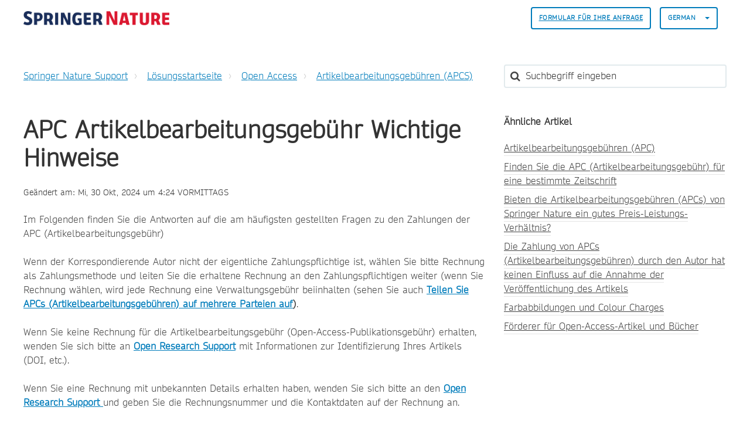

--- FILE ---
content_type: text/html; charset=utf-8
request_url: https://support.springernature.com/de/support/solutions/articles/6000257466-apc-%E6%96%87%E7%AB%A0%E5%A4%84%E7%90%86%E8%B4%B9%E7%94%A8%E9%87%8D%E8%A6%81%E9%80%9A%E7%9F%A5
body_size: 13477
content:
<!DOCTYPE html>
       
        <!--[if lt IE 7]><html class="no-js ie6 dew-dsm-theme " lang="de" dir="ltr" data-date-format="non_us"><![endif]-->       
        <!--[if IE 7]><html class="no-js ie7 dew-dsm-theme " lang="de" dir="ltr" data-date-format="non_us"><![endif]-->       
        <!--[if IE 8]><html class="no-js ie8 dew-dsm-theme " lang="de" dir="ltr" data-date-format="non_us"><![endif]-->       
        <!--[if IE 9]><html class="no-js ie9 dew-dsm-theme " lang="de" dir="ltr" data-date-format="non_us"><![endif]-->       
        <!--[if IE 10]><html class="no-js ie10 dew-dsm-theme " lang="de" dir="ltr" data-date-format="non_us"><![endif]-->       
        <!--[if (gt IE 10)|!(IE)]><!--><html class="no-js  dew-dsm-theme " lang="de" dir="ltr" data-date-format="non_us"><!--<![endif]-->
	<head>
		
		

<!-- Title for the page -->

  <title> APC Artikelbearbeitungsgebühr Wichtige Hinweise : Springer Nature Support </title>



<!-- Meta information -->

      <meta charset="utf-8" />
      <meta http-equiv="X-UA-Compatible" content="IE=edge,chrome=1" />
      <meta name="description" content= "" />
      <meta name="author" content= "" />
       <meta property="og:title" content="APC Artikelbearbeitungsgebühr Wichtige Hinweise" />  <meta property="og:url" content="https://support.springernature.com/de/support/solutions/articles/6000257466-apc-artikelbearbeitungsgeb%C3%BChr-wichtige-hinweise" />  <meta property="og:description" content=" Im Folgenden finden Sie die Antworten auf die am häufigsten gestellten Fragen zu den Zahlungen der APC (Artikelbearbeitungsgebühr)       Wenn der Korrespondierende Autor nicht der eigentliche Zahlungspflichtige ist, wählen Sie bitte Rechnung als ..." />  <meta property="og:image" content="https://s3.amazonaws.com/cdn.freshdesk.com/data/helpdesk/attachments/production/6228800579/logo/sVThZtNnYU_Z26T8yRWLIJKIFssAKyUk2g.png?X-Amz-Algorithm=AWS4-HMAC-SHA256&amp;amp;X-Amz-Credential=AKIAS6FNSMY2XLZULJPI%2F20260120%2Fus-east-1%2Fs3%2Faws4_request&amp;amp;X-Amz-Date=20260120T135356Z&amp;amp;X-Amz-Expires=604800&amp;amp;X-Amz-SignedHeaders=host&amp;amp;X-Amz-Signature=202c498818ba4064daf96b47e94ee5328b871db6af6e01e9fc9a523d544eedab" />  <meta property="og:site_name" content="Springer Nature Support" />  <meta property="og:type" content="article" />  <meta name="twitter:title" content="APC Artikelbearbeitungsgebühr Wichtige Hinweise" />  <meta name="twitter:url" content="https://support.springernature.com/de/support/solutions/articles/6000257466-apc-artikelbearbeitungsgeb%C3%BChr-wichtige-hinweise" />  <meta name="twitter:description" content=" Im Folgenden finden Sie die Antworten auf die am häufigsten gestellten Fragen zu den Zahlungen der APC (Artikelbearbeitungsgebühr)       Wenn der Korrespondierende Autor nicht der eigentliche Zahlungspflichtige ist, wählen Sie bitte Rechnung als ..." />  <meta name="twitter:image" content="https://s3.amazonaws.com/cdn.freshdesk.com/data/helpdesk/attachments/production/6228800579/logo/sVThZtNnYU_Z26T8yRWLIJKIFssAKyUk2g.png?X-Amz-Algorithm=AWS4-HMAC-SHA256&amp;amp;X-Amz-Credential=AKIAS6FNSMY2XLZULJPI%2F20260120%2Fus-east-1%2Fs3%2Faws4_request&amp;amp;X-Amz-Date=20260120T135356Z&amp;amp;X-Amz-Expires=604800&amp;amp;X-Amz-SignedHeaders=host&amp;amp;X-Amz-Signature=202c498818ba4064daf96b47e94ee5328b871db6af6e01e9fc9a523d544eedab" />  <meta name="twitter:card" content="summary" />  <link rel="canonical" href="https://support.springernature.com/de/support/solutions/articles/6000257466-apc-artikelbearbeitungsgeb%C3%BChr-wichtige-hinweise" />  <link rel='alternate' hreflang="de" href="https://support.springernature.com/de/support/solutions/articles/6000257466-apc-artikelbearbeitungsgeb%C3%BChr-wichtige-hinweise"/>  <link rel='alternate' hreflang="en" href="https://support.springernature.com/en/support/solutions/articles/6000257466-apc-article-processing-charge-important-notes"/>  <link rel='alternate' hreflang="ja-JP" href="https://support.springernature.com/ja-JP/support/solutions/articles/6000257466-apc-article-processing-charge-%E3%82%AA%E3%83%BC%E3%83%97%E3%83%B3%E3%82%A2%E3%82%AF%E3%82%BB%E3%82%B9%E5%87%BA%E7%89%88%E6%8E%B2%E8%BC%89%E6%96%99-%E6%B3%A8%E6%84%8F%E7%82%B9"/>  <link rel='alternate' hreflang="zh-CN" href="https://support.springernature.com/zh-CN/support/solutions/articles/6000257466-apc-%E6%96%87%E7%AB%A0%E5%A4%84%E7%90%86%E8%B4%B9%E7%94%A8%E9%87%8D%E8%A6%81%E9%80%9A%E7%9F%A5"/> 

<!-- Responsive setting -->
<link rel="apple-touch-icon" href="https://s3.amazonaws.com/cdn.freshdesk.com/data/helpdesk/attachments/production/6001196271/fav_icon/yGJISi2-j220kPPrc03dNtgyWDIqB-4mpQ.png" />
        <link rel="apple-touch-icon" sizes="72x72" href="https://s3.amazonaws.com/cdn.freshdesk.com/data/helpdesk/attachments/production/6001196271/fav_icon/yGJISi2-j220kPPrc03dNtgyWDIqB-4mpQ.png" />
        <link rel="apple-touch-icon" sizes="114x114" href="https://s3.amazonaws.com/cdn.freshdesk.com/data/helpdesk/attachments/production/6001196271/fav_icon/yGJISi2-j220kPPrc03dNtgyWDIqB-4mpQ.png" />
        <link rel="apple-touch-icon" sizes="144x144" href="https://s3.amazonaws.com/cdn.freshdesk.com/data/helpdesk/attachments/production/6001196271/fav_icon/yGJISi2-j220kPPrc03dNtgyWDIqB-4mpQ.png" />
        <meta name="viewport" content="width=device-width, initial-scale=1.0, maximum-scale=5.0, user-scalable=yes" /> 

<meta name="viewport" content="width=device-width, initial-scale=1.0" />
<link rel="stylesheet" href="https://fonts.googleapis.com/css?family=Open+Sans:400,400italic,600,600italic,700,700italic,300,300italic"  type="text/css" />
<link rel="stylesheet" href="//maxcdn.bootstrapcdn.com/font-awesome/4.7.0/css/font-awesome.min.css" />
<link rel="stylesheet" href="//cdn.jsdelivr.net/jquery.magnific-popup/1.0.0/magnific-popup.css" />



<!-- CMP -->
<script src="https://cmp.springernature.com/production_live/en/consent-bundle-80-latest.js"></script>

<!-- Google Tag Manager -->
<script>(function(w,d,s,l,i){w[l]=w[l]||[];w[l].push({'gtm.start':
new Date().getTime(),event:'gtm.js'});var f=d.getElementsByTagName(s)[0],
j=d.createElement(s),dl=l!='dataLayer'?'&l='+l:'';j.async=true;j.src=
'https://sgtm.springernature.com/gtm.js?id='+i+dl;f.parentNode.insertBefore(j,f);
})(window,document,'script','dataLayer','GTM-KTRPH5C');</script>
<!-- End Google Tag Manager -->
  
  <script src="https://ajax.googleapis.com/ajax/libs/jquery/3.6.0/jquery.min.js"></script>
		
		<!-- Adding meta tag for CSRF token -->
		<meta name="csrf-param" content="authenticity_token" />
<meta name="csrf-token" content="ST1KbXqU6CumZjpcOI9su7GdGAuGXgHMmxcBSJMmEcAzEO9Jrg1Vm9Fg1O2tyGr3PSztFg868dgRVjl+j0Bkvw==" />
		<!-- End meta tag for CSRF token -->
		
		<!-- Fav icon for portal -->
		<link rel='shortcut icon' href='https://s3.amazonaws.com/cdn.freshdesk.com/data/helpdesk/attachments/production/6001196271/fav_icon/yGJISi2-j220kPPrc03dNtgyWDIqB-4mpQ.png' />

		<!-- Base stylesheet -->
 
		<link rel="stylesheet" media="print" href="https://assets7.freshdesk.com/assets/cdn/portal_print-6e04b27f27ab27faab81f917d275d593fa892ce13150854024baaf983b3f4326.css" />
	  		<link rel="stylesheet" media="screen" href="https://assets2.freshdesk.com/assets/cdn/falcon_portal_utils-a58414d6bc8bc6ca4d78f5b3f76522e4970de435e68a5a2fedcda0db58f21600.css" />	

		
		<!-- Theme stylesheet -->

		<link href="/support/theme.css?v=4&amp;d=1761139015" media="screen" rel="stylesheet" type="text/css">

		<!-- Google font url if present -->
		<link href='https://fonts.googleapis.com/css?family=Open+Sans:regular,italic,600,700,700italic' rel='stylesheet' type='text/css' nonce='iUYJPZXBFYaGZdbjpgiGxg=='>

		<!-- Including default portal based script framework at the top -->
		<script src="https://assets9.freshdesk.com/assets/cdn/portal_head_v2-d07ff5985065d4b2f2826fdbbaef7df41eb75e17b915635bf0413a6bc12fd7b7.js"></script>
		<!-- Including syntexhighlighter for portal -->
		<script src="https://assets8.freshdesk.com/assets/cdn/prism-841b9ba9ca7f9e1bc3cdfdd4583524f65913717a3ab77714a45dd2921531a402.js"></script>

		

		<!-- Access portal settings information via javascript -->
		 <script type="text/javascript">     var portal = {"language":"en","name":"Springer Nature Support","contact_info":"","current_page_name":"article_view","current_tab":"solutions","vault_service":{"url":"https://vault-service.freshworks.com/data","max_try":2,"product_name":"fd"},"current_account_id":218250,"preferences":{"bg_color":"#605E60","header_color":"#ebebeb","help_center_color":"#ebebeb","footer_color":"#777777","tab_color":"#087be7","tab_hover_color":"#4c4b4b","btn_background":"#ffffff","btn_primary_background":"#6c6a6a","base_font":"Open Sans","text_color":"#333333","headings_font":"Open Sans","headings_color":"#333333","link_color":"#007cbb","link_color_hover":"#036690","input_focus_ring_color":"#a72763","non_responsive":"false"},"image_placeholders":{"spacer":"https://assets9.freshdesk.com/assets/misc/spacer.gif","profile_thumb":"https://assets5.freshdesk.com/assets/misc/profile_blank_thumb-4a7b26415585aebbd79863bd5497100b1ea52bab8df8db7a1aecae4da879fd96.jpg","profile_medium":"https://assets7.freshdesk.com/assets/misc/profile_blank_medium-1dfbfbae68bb67de0258044a99f62e94144f1cc34efeea73e3fb85fe51bc1a2c.jpg"},"falcon_portal_theme":true,"current_object_id":6000257466};     var attachment_size = 20;     var blocked_extensions = "";     var allowed_extensions = "";     var store = { 
        ticket: {},
        portalLaunchParty: {} };    store.portalLaunchParty.ticketFragmentsEnabled = false;    store.pod = "us-east-1";    store.region = "US"; </script> 


			
	</head>
	<body>
            	
		
		
		

<!-- Notification Messages -->
 <div class="alert alert-with-close notice hide" id="noticeajax"></div> 
<div class="layout layout--anonymous">
  <div class="layout__header">
    



<header class="topbar container" data-topbar>
  <div class="container-inner">
    <div class="topbar__inner">
      <div class="topbar__col clearfix">
        <div class="logo-wrapper">
          <div class="logo">
            <a href="/de/support/home">
              <!-- <img src="https://s3.amazonaws.com/cdn.freshdesk.com/data/helpdesk/attachments/production/6228800579/logo/sVThZtNnYU_Z26T8yRWLIJKIFssAKyUk2g.png" alt="Springer Nature Support home page"> -->
              <img src="https://breezythemes.s3-us-west-2.amazonaws.com/springernature/SN_logo.png" alt="Springer Nature Support home page">
            </a>
          </div>
        </div>
        <button type="button" role="button" aria-label="Toggle Navigation" class="lines-button x" data-toggle-menu> <span class="lines"></span> </button>
      </div>
      <div class="topbar__col topbar__menu">
        <div class="topbar__collapse" data-menu>
          <div class="topbar__controls topbar__controls--anonymous">
                        
            
            
              <a class="btn btn-topbar" href="/de/support/tickets/new">
                
                Formular für Ihre Anfrage
                
</a>
           <!--   <a class="btn btn-topbar" href="/support/tickets">My Tickets</a> -->
            
            
            
            
            <div class="banner-language-selector pull-right" data-tabs="tabs"
                data-toggle='tooltip' data-placement="bottom" title=""><ul class="language-options" role="tablist"><li class="dropdown"><h5 class="dropdown-toggle" data-toggle="dropdown"><span>German</span><span class="caret"></span></h5><ul class="dropdown-menu " role="menu" aria-labelledby="dropdownMenu"><li><a class="" tabindex="-1" href="/en/support/solutions/articles/6000257466-apc-article-processing-charge-important-notes">English</a></li><li><a class="" tabindex="-1" href="/zh-CN/support/solutions/articles/6000257466-apc-%E6%96%87%E7%AB%A0%E5%A4%84%E7%90%86%E8%B4%B9%E7%94%A8%E9%87%8D%E8%A6%81%E9%80%9A%E7%9F%A5">Chinese</a></li><li><a class="active" tabindex="-1" href="/de/support/solutions/articles/6000257466-apc-artikelbearbeitungsgeb%C3%BChr-wichtige-hinweise"><span class='icon-dd-tick-dark'></span>German </a></li><li><a class="" tabindex="-1" href="/ja-JP/support/solutions/articles/6000257466-apc-article-processing-charge-%E3%82%AA%E3%83%BC%E3%83%97%E3%83%B3%E3%82%A2%E3%82%AF%E3%82%BB%E3%82%B9%E5%87%BA%E7%89%88%E6%8E%B2%E8%BC%89%E6%96%99-%E6%B3%A8%E6%84%8F%E7%82%B9">Japanese</a></li></ul></li></ul></div> <div class="welcome">Willkommen <b></b> </div>  <b><a href="/de/support/login"><b>Anmelden</b></a></b>
			           

            
          </div>
        </div>
      </div>
    </div>
  </div>
</header>


    <!-- Search and page links for the page -->
    
      
    
  </div>

 
  <div class="layout__content">
    <div class="container">
      <div class="container-inner clearfix">
        
          
        
        
        <div class="article-page">
  <div class="row clearfix">
    <div class="column column--sm-8">
      <ol class="breadcrumbs">
        <li>
          <a href="/support/home">
          	
              Springer Nature Support
              
          </a>
        </li>
        <li title="Lösungsstartseite">
          <a href="/de/support/solutions">Lösungsstartseite</a>
        </li>
        <li title="Open Access">
          <a href="/de/support/solutions/6000138386">Open Access</a>
        </li>
        <li title="Artikelbearbeitungsgebühren (APCS)">
          <a href="/de/support/solutions/folders/6000234182">Artikelbearbeitungsgebühren (APCS)</a>
        </li>
      </ol>
    </div>
    <div class="column column--sm-4">
      <div class="search-box search-box--small">
        <form class="hc-search-form print--remove" autocomplete="off" action="/de/support/search/solutions" id="hc-search-form" data-csrf-ignore="true">
	<div class="hc-search-input">
	<label for="support-search-input" class="hide">Suchbegriff eingeben</label>
		<input placeholder="Suchbegriff eingeben" type="text"
			name="term" class="special" value=""
            rel="page-search" data-max-matches="10" id="support-search-input">
	</div>
	<div class="hc-search-button">
		<button class="btn btn-primary" aria-label="Suche" type="submit" autocomplete="off">
			<i class="mobile-icon-search hide-tablet"></i>
			<span class="hide-in-mobile">
				Suchen
			</span>
		</button>
	</div>
</form>
      </div>
    </div>
  </div>
<!-- Put any chat widget code below this line. -->
<!-- This is an article we can use for testing the code -->


<!-- This displays the button in the article on the test article -->  

        
<!-- Enter chat widget code below this line to go above the article -->
<!-- Shipping Info bot setup -->

        
 <!-- Librarian Support bot setup -->


<!-- Enter chat widget code above this line to go above the article -->
  
  <div class="row clearfix">
    <div class="column column--sm-8">
      <article class="article clearfix" itemscope itemtype="http://schema.org/Article">
        <header class="article-header">
          <h1 class="article__title" itemprop="name">
            APC Artikelbearbeitungsgebühr Wichtige Hinweise
          </h1>

          <div class="article-meta">
            <div class="article-meta__col article-meta__col--main">
              <div class="entry-info">
                <div class="entry-info__content">
                  
                   
                    <div class="meta">Geändert am: Mi, 30 Okt, 2024 um  4:24 VORMITTAGS</div>
                  
                </div>
              </div>
            </div>
          </div>
        </header>

        <div class="article__body markdown" itemprop="articleBody">
          <p data-identifyelement="488" dir="ltr">Im Folgenden finden Sie die Antworten auf die am häufigsten gestellten Fragen zu den Zahlungen der APC (Artikelbearbeitungsgebühr) &nbsp;</p><p data-identifyelement="489" dir="ltr"><br data-identifyelement="490"></p><p data-identifyelement="491" dir="ltr">Wenn der Korrespondierende Autor nicht der eigentliche Zahlungspflichtige ist, wählen Sie bitte Rechnung als Zahlungsmethode und leiten Sie die erhaltene Rechnung an den Zahlungspflichtigen weiter (wenn Sie Rechnung wählen, wird jede Rechnung eine Verwaltungsgebühr beiinhalten (sehen Sie auch <a data-identifyelement="488" href="/de/support/solutions/articles/6000227577-teilen-sie-apcs-artikelbearbeitungsgeb%C3%BChren-auf-mehrere-parteien-auf"><strong data-identifyelement="489">Teilen Sie APCs (Artikelbearbeitungsgebühren) auf mehrere Parteien auf</strong></a><strong data-identifyelement="490">)</strong>.</p><p data-identifyelement="492" dir="ltr"><br data-identifyelement="493"></p><p data-identifyelement="494" dir="ltr">Wenn Sie keine Rechnung für die Artikelbearbeitungsgebühr (Open-Access-Publikationsgebühr) erhalten, wenden Sie sich bitte an <a href="mailto:ORSupport@springernature.com"><strong>Open Research Support</strong></a><strong>&nbsp;</strong>mit Informationen zur Identifizierung Ihres Artikels (DOI, etc.).&nbsp;</p><p data-identifyelement="495" dir="ltr"><br data-identifyelement="496"></p><p data-identifyelement="497" dir="ltr">Wenn Sie eine Rechnung mit unbekannten Details erhalten haben, wenden Sie sich bitte an den <a data-identifyelement="493" href="mailto:ORSupport@springernature.com"><strong data-identifyelement="494" dir="ltr">Open Research Support</strong> </a>und geben Sie die Rechnungsnummer und die Kontaktdaten auf der Rechnung an.&nbsp;</p>
        </div>
        

  
        
      </article>
	<footer class="article-footer clearfix">
        <p class="article-vote" id="voting-container" 
											data-user-id="" 
											data-article-id="6000257466"
											data-language="de">
										War diese Antwort hilfreich?<span data-href="/de/support/solutions/articles/6000257466/thumbs_up" class="vote-up a-link" id="article_thumbs_up" 
									data-remote="true" data-method="put" data-update="#voting-container" 
									data-user-id=""
									data-article-id="6000257466"
									data-language="de"
									data-update-with-message="Wir freuen uns, dass wir Ihnen helfen konnten. Danke für Ihr Feedback.">
								Ja</span><span class="vote-down-container"><span data-href="/de/support/solutions/articles/6000257466/thumbs_down" class="vote-down a-link" id="article_thumbs_down" 
									data-remote="true" data-method="put" data-update="#vote-feedback-form" 
									data-user-id=""
									data-article-id="6000257466"
									data-language="de"
									data-hide-dom="#voting-container" data-show-dom="#vote-feedback-container">
								Nein</span></span></p><a class="hide a-link" id="vote-feedback-form-link" data-hide-dom="#vote-feedback-form-link" data-show-dom="#vote-feedback-container">Feedback senden</a><div id="vote-feedback-container"class="hide">	<div class="lead">Leider konnten wir nicht helfen. Helfen Sie uns mit Ihrem Feedback, diesen Artikel zu verbessern.</div>	<div id="vote-feedback-form">		<div class="sloading loading-small loading-block"></div>	</div></div>
      </footer>
    </div>

    <div class="column column--sm-4">
      <div class="article-sidebar">
        
          <div class="related-articles">
            <h4 class="related-articles__title">
              
              	Ähnliche Artikel
              	
            </h4>
            <ul class="related-articles__list">
              
                
                <li>
                  <a href="/de/support/solutions/articles/6000211135-artikelbearbeitungsgeb%C3%BChren-apc-">Artikelbearbeitungsgebühren (APC)</a>
                  </li>
                
              
                
                <li>
                  <a href="/de/support/solutions/articles/6000227571-finden-sie-die-apc-artikelbearbeitungsgeb%C3%BChr-f%C3%BCr-eine-bestimmte-zeitschrift">Finden Sie die APC (Artikelbearbeitungsgebühr) für eine bestimmte Zeitschrift</a>
                  </li>
                
              
                
                <li>
                  <a href="/de/support/solutions/articles/6000214266-bieten-die-artikelbearbeitungsgeb%C3%BChren-apcs-von-springer-nature-ein-gutes-preis-leistungs-verh%C3%A4ltni">Bieten die Artikelbearbeitungsgebühren (APCs) von Springer Nature ein gutes Preis-Leistungs-Verhältnis?</a>
                  </li>
                
              
                
                <li>
                  <a href="/de/support/solutions/articles/6000227579-die-zahlung-von-apcs-artikelbearbeitungsgeb%C3%BChren-durch-den-autor-hat-keinen-einfluss-auf-die-annahm">Die Zahlung von APCs (Artikelbearbeitungsgebühren) durch den Autor hat keinen Einfluss auf die Annahme der Veröffentlichung des Artikels</a>
                  </li>
                
              
                
                <li>
                  <a href="/de/support/solutions/articles/6000227573-farbabbildungen-und-colour-charges">Farbabbildungen und Colour Charges</a>
                  </li>
                
              
                
                <li>
                  <a href="/de/support/solutions/articles/6000251384-f%C3%B6rderer-f%C3%BCr-open-access-artikel-und-b%C3%BCcher">Förderer für Open-Access-Artikel und Bücher</a>
                  </li>
                
              
                
              
            </ul>
          </div>
        
      </div>
    </div>
  </div>
</div>

        
          
        
      </div>
    </div>
  </div>

  <div class="layout__footer">
    <footer class="footer-container container">
  <div class="container-inner footer-container__inner">
    <div class="row clearfix">
      <div class="column column--sm-2">
        <span class="footer__header">
          
                Produkte
                
        </span>
        <ul class="footer-links-list">
           <li class="footer-links-list__item"><a class="footer-links-list__link" href="https://www.springernature.com/gp/products/journals" rel="noreferrer">
           	
                Zeitschriften
                
			</a></li>
           <li class="footer-links-list__item"><a class="footer-links-list__link" href="https://www.springernature.com/gp/products/books" rel="noreferrer">
           	
                Bücher
                             
            </a></li>
           <li class="footer-links-list__item"><a class="footer-links-list__link" href="https://www.springernature.com/gp/products/platforms" rel="noreferrer">
           	
                Plattformen
                             
            </a></li>
           <li class="footer-links-list__item"><a class="footer-links-list__link" href="https://www.springernature.com/gp/products/database" rel="noreferrer">
           	
                Datenbanken
                             
           	</a></li>
        </ul>
      </div>
      <div class="column column--sm-2">
        <span class="footer__header">
           	
                Researchers & Partners
                          
          </span>
        <ul class="footer-links-list">
          <li class="footer-links-list__item"><a class="footer-links-list__link" href="https://www.springernature.com/gp/authors" rel="noreferrer">
           	
                Autoren
                            
            </a></li>
          <li class="footer-links-list__item"><a class="footer-links-list__link" href="https://www.springernature.com/gp/editors" rel="noreferrer">
           	
                Redakteure
                            
            </a></li>
          <li class="footer-links-list__item"><a class="footer-links-list__link" href="https://www.springernature.com/gp/open-research" rel="noreferrer">
           	
                Open research
                            
            </a></li>
          <li class="footer-links-list__item"><a class="footer-links-list__link" href="https://www.springernature.com/gp/societies" rel="noreferrer">
           	
                Gesellschaften
                            
            </a></li>
          <li class="footer-links-list__item"><a class="footer-links-list__link" href="https://www.springernature.com/gp/partners" rel="noreferrer">
           	
                Partner
                            
            </a></li>
          <li class="footer-links-list__item"><a class="footer-links-list__link" href="https://www.springernature.com/gp/policies" rel="noreferrer">
           	
                Richtlinien
                            
            </a></li>
        </ul>
      </div>
      <div class="column column--sm-2">
        <span class="footer__header">
           	
                Bibliotheken
                          
          </span>
        <ul class="footer-links-list">
          <li class="footer-links-list__item"><a class="footer-links-list__link" href="https://www.springernature.com/gp/librarians" rel="noreferrer">
           	
                Übersicht
                            
            </a> </li>
          <li class="footer-links-list__item"><a class="footer-links-list__link" href="https://www.springernature.com/gp/librarians/products" rel="noreferrer">
           	
                Produkte
                            
            </a> </li>
          <li class="footer-links-list__item"><a class="footer-links-list__link" href="https://www.springernature.com/gp/librarians/licensing" rel="noreferrer">
           	
                Lizenzierung
                            
            </a> </li>
          <li class="footer-links-list__item"><a class="footer-links-list__link" href="https://www.springernature.com/gp/librarians/tools-services" rel="noreferrer">
           	
                Tools & Dienstleistungen
                            
            </a> </li>
          <li class="footer-links-list__item"><a class="footer-links-list__link" href="https://www.springernature.com/gp/librarians/manage-your-account" rel="noreferrer">
           	
                Kontoverwaltung
                            
            </a> </li>
          <li class="footer-links-list__item"><a class="footer-links-list__link" href="https://www.springernature.com/gp/librarians/news-events" rel="noreferrer">
           	
                Neuigkeiten & Veranstaltungen
                            
            </a> </li>
          <li class="footer-links-list__item"><a class="footer-links-list__link" href="https://www.springernature.com/gp/librarians/contact-us" rel="noreferrer">
           	
                Vertriebs- und Kundenkontakte
                            
            </a> </li>
        </ul>
      </div>
      <div class="column column--sm-2">
        <span class="footer__header">
           	
                Our company
                          
          </span>
        <ul class="footer-links-list">
          <li class="footer-links-list__item"><a class="footer-links-list__link" href="https://www.springernature.com/gp/group" rel="noreferrer">
           	
                Übersicht
                            
            </a></li>
          <li class="footer-links-list__item"><a class="footer-links-list__link" href="https://www.springernature.com/gp/group/aboutus" rel="noreferrer">
           	
                Über uns
                            
            </a></li>
          <li class="footer-links-list__item"><a class="footer-links-list__link" href="https://www.springernature.com/gp/group/careers" rel="noreferrer">
           	
                Karriere
                            
            </a></li>
          <li class="footer-links-list__item"><a class="footer-links-list__link" href="https://www.springernature.com/gp/group/education" rel="noreferrer">
           	
                Ausbildung
                            
            </a></li>
          <li class="footer-links-list__item"><a class="footer-links-list__link" href="https://www.springernature.com/gp/group/professional" rel="noreferrer">
           	
                Professionell
                            
            </a></li>
          <li class="footer-links-list__item"><a class="footer-links-list__link" href="https://www.springernature.com/gp/group/media" rel="noreferrer">
           	
                Pressebüro
                            
            </a></li>
          <li class="footer-links-list__item"><a class="footer-links-list__link" href="https://www.springernature.com/gp/group/locations" rel="noreferrer">
           	
                Standorte & Kontakt
                            
            </a></li>
        </ul>
      </div>
      <div class="column column--sm-2">
        <span class="footer__header">
           	
                Informationen
                          
          </span>
        <ul class="footer-links-list">
          <li class="footer-links-list__item"><a class="footer-links-list__link" href="https://www.springernature.com/gp/shop" rel="noreferrer">
           	
                Shop
                            
            </a></li>
          <li class="footer-links-list__item"><a class="footer-links-list__link" href="https://support.springernature.com/support/solutions/articles/6000206179" rel="noreferrer">
           	
                Kontakt
                            
            </a></li>
          <li class="footer-links-list__item"><a class="footer-links-list__link" href="https://www.springernature.com/gp/legal/imprint/11033518" rel="noreferrer">
           	
                Impressum
                            
            </a></li>
          <li class="footer-links-list__item"><a class="footer-links-list__link" href="https://www.springernature.com/gp/legal/general-terms-of-use/11033520" rel="noreferrer">
           	
                Allgemeine Geschäftsbedingungen
                            
            </a></li>
          <li class="footer-links-list__item"><a class="footer-links-list__link" href="https://www.springernature.com/gp/legal/privacy-statement/11033522" rel="noreferrer">
           	
              Datenschutzerklärung
                   
            </a></li>
          <li class="footer-links-list__item"><a class="footer-links-list__link" href="https://www.springernature.com/gp/legal/privacy-statement/11033522" data-cc-action="preferences" onclick="return false" rel="noreferrer">
           	
                Manage cookies
                            
            </a></li>
          <li class="footer-links-list__item"><a class="footer-links-list__link" href="https://www.springernature.com/gp/info/accessibility" rel="noreferrer">
           	
                Zugang
                            
            </a></li>
         </ul>
      </div>
    </div>
    <div class="footer__copyright">
      
      <p>Theme by <a href="https://www.breezythemes.com">Breezy Themes</a>
      </p>
    </div>
  </div>
</footer>
<a href="#" class="scroll-to-top fa fa-angle-up" data-scroll-to-top></a>
  </div>
</div>

<script src="//cdn.jsdelivr.net/jquery.magnific-popup/1.0.0/jquery.magnific-popup.min.js"></script>
<script>
  (function($) {
    function clipper(min, max){
      return function(o){
        if(o > max) return max;
        if(o < min) return min;
        return o;
      };
    }

    var BT_SETTINGS = {
      css: {
        activeClass: 'is-active',
        hiddenClass: 'is-hidden'
      }
    };

    var opacityClipper = clipper(0, 1);
    var $window      = $(window);
    var $heroUnit    = $('[data-hero-unit]');
    var $topbar      = $('[data-topbar]');
    var topbarHeight = parseInt($topbar.height());
    var $scrollToTop = $('[data-scroll-to-top]');
    var $heroUnitBg;
    var $searchBox;

    if ($heroUnit.length) {
      $heroUnitBg  = $heroUnit.find('[data-hero-bg]');
      $searchBox   = $heroUnit.find('[data-search-box]');
    }

    $scrollToTop.click(function(){
      $('html, body').animate({ scrollTop: 0}, 1000);
      return false;
    });

    var bindEffects = function() {
      var scrolled = $window.scrollTop();
      if (scrolled > topbarHeight) {
        $scrollToTop.addClass(BT_SETTINGS.css.activeClass);
      } else {
        $scrollToTop.removeClass(BT_SETTINGS.css.activeClass);
      }

      if ($heroUnit.length) {
        $heroUnitBg.css({
          '-moz-transform': 'translate3d(0px,' + scrolled / -3 + 'px' +  ', 0px)',
          '-webkit-transform': 'translate3d(0px,' + scrolled / -3 + 'px' +  ', 0px)',
          'transform': 'translate3d(0px,' + scrolled / -3 + 'px' +  ', 0px)'
        });

        $searchBox.css({
          'opacity': opacityClipper(1 - opacityClipper(scrolled * 0.003))
        });
      }
    };

    $window.on('scroll.theme', bindEffects);

    $('[data-toggle-menu]').click(function(){
      $(this).toggleClass(BT_SETTINGS.css.activeClass);
      $('[data-menu]').toggle();
    });

    $('.image-with-lightbox').magnificPopup({
      type: 'image',
      closeOnContentClick: true,
      closeBtnInside: false,
      fixedContentPos: true,
      mainClass: 'mfp-with-zoom', // class to remove default margin from left and right side
      image: {
        verticalFit: true
      },
      zoom: {
        enabled: true,
        duration: 300 // don't foget to change the duration also in CSS
      }
    });

    $('.image-with-video-icon').magnificPopup({
      disableOn: 700,
      type: 'iframe',
      mainClass: 'mfp-fade',
      removalDelay: 160,
      preloader: false,
      fixedContentPos: false
    });

    $('.accordion__item-title').on('click', function() {
      var $title = $(this);
      $title.toggleClass('accordion__item-title--active');
      $title
        .parents('.accordion__item')
        .find('.accordion__item-content')
        .slideToggle();
    });

    $('.tabs-link').click(function (e) {
      e.preventDefault();
      var $link = $(this);
      var tabIndex = $link.index();
      var $tab = $link.parents('.tabs').find('.tab').eq(tabIndex);
      $link
        .addClass(BT_SETTINGS.css.activeClass)
        .siblings()
        .removeClass(BT_SETTINGS.css.activeClass);
      $tab
        .removeClass(BT_SETTINGS.css.hiddenClass)
        .siblings('.tab')
        .addClass(BT_SETTINGS.css.hiddenClass);
    });

    $('.fa-spin').empty();
   
    (function() {
      var $articleDate = $('[data-zh-cn-date]');
    
      if (!$articleDate.length) return false;
      
      var articleDate = new Date($articleDate.data('zh-cn-date'));
      var articleDateM = $articleDate.data('zh-cn-date-m');
      
      var year = articleDate.getFullYear();
      var month = articleDate.getMonth() + 1;
      var day = articleDate.getDay();
      var dayName = articleDateM.replace(/([^,]+)[\S\s]+/, '$1');
      var hours = articleDate.getHours();
      var amOrPmName = hours > 12 ? '下午' : '上午';
      var time = (hours > 12 ? hours - 12 : hours) + ':' + (articleDate.getMinutes())
      
      $articleDate.text(year + '年' + month + ' 月' + day + '日' + dayName + amOrPmName + time);
    })();

  })(jQuery);
</script>

			<script type='text/javascript' nonce="iUYJPZXBFYaGZdbjpgiGxg==">
	jQuery( document ).ready(function() {
		var asset = {"js":"http://assets.chat.freshdesk.com","css":"http://assets1.chat.freshdesk.com","cloudfront":"https://d36mpcpuzc4ztk.cloudfront.net"};
		var http_only = ((0 == "1")? true : false);
		window.FC_HTTP_ONLY = http_only;
		var fc_isSecured = ((window.location && window.location.protocol == 'https:') && !window.FC_HTTP_ONLY);
		var fc_CSS = document.createElement('link');
		var fc_lang = document.getElementsByTagName('html')[0].getAttribute('lang');
		var fc_rtlLanguages = ['ar','he'];
		var fc_rtlSuffix = (fc_rtlLanguages.indexOf(fc_lang) >= 0) ? "-rtl" : "";
		fc_CSS.setAttribute('rel','stylesheet');
		fc_CSS.setAttribute('type','text/css');
		fc_CSS.setAttribute('href',((fc_isSecured) ? asset.cloudfront : asset.css)+'/css/visitor'+ fc_rtlSuffix +'.css');
		document.getElementsByTagName('head')[0].appendChild(fc_CSS);
		var jsload = (typeof jQuery=='undefined') ? 'visitor-jquery':'visitor';
		var fc_JS = document.createElement('script');
		fc_JS.type = 'text/javascript';
		fc_JS.src = ((fc_isSecured) ? asset.cloudfront : asset.js)+'/js/'+jsload+'.js';
		document.body.appendChild(fc_JS);
		window.livechat_setting = '[base64]';
	});
</script>



			<script src="https://assets3.freshdesk.com/assets/cdn/portal_bottom_v2-0c46e51239eb9be50155d4f9085ae449b172fdeadbd7689610c8df59695744f0.js"></script>

		<script src="https://assets3.freshdesk.com/assets/cdn/redactor-642f8cbfacb4c2762350a557838bbfaadec878d0d24e9a0d8dfe90b2533f0e5d.js"></script> 
		<script src="https://assets6.freshdesk.com/assets/cdn/lang/de-249b90e767ca789f085d1b55e074ebf184867f7913ab9f960c5a5590fa4687bd.js"></script>
		<!-- for i18n-js translations -->
  		<script src="https://assets1.freshdesk.com/assets/cdn/i18n/portal/de-01b8a518be2e344b5e02ba4b343d6752a24705a28692cc0921c82213c4991cf6.js"></script>
		<!-- Including default portal based script at the bottom -->
		<script nonce="iUYJPZXBFYaGZdbjpgiGxg==">
//<![CDATA[
	
	jQuery(document).ready(function() {
					
		// Setting the locale for moment js
		moment.lang('de');

		var validation_meassages = {"required":"Dies ist ein Pflichtfeld.","remote":"Bitte reparieren Sie dieses Feld.","email":"Bitte geben Sie eine gültige E-Mail-Adresse an.","url":"Bitte geben Sie eine gültige URL an.","date":"Bitte geben Sie ein gültiges Datum an.","dateISO":"Bitte geben Sie ein gültiges Datum ( ISO ) an.","number":"Geben Sie bitte eine gültige Nummer ein.","digits":"Bitte geben Sie nur Ziffern ein.","creditcard":"Geben Sie bitte eine gültige Kreditkartennummer ein.","equalTo":"Bitte geben Sie den Wert nochmals ein.","two_decimal_place_warning":"Wert darf nicht mehr als 2 Dezimalstellen haben","select_atleast_one":"Wählen Sie mindestens eine Option aus.","select2_minimum_limit":"Bitte geben Sie %{char_count} oder mehr Zeichen ein","select2_maximum_limit":"Sie können nur %{limit} %{container} auswählen","maxlength":"Bitte geben Sie nicht mehr als {0} Zeichen ein.","minlength":"Bitte geben Sie mindestens {0} Zeichen ein.","rangelength":"Bitte geben Sie einen Wert ein, der zwischen {0} und {1} Zeichen lang.","range":"Bitte geben Sie einen Wert zwischen {0} und {1} ein.","max":"Bitte geben Sie einen Wert der gleich oder weniger als {0} ist.","min":"Bitte geben Sie einen Wert der gleich oder höher als {0} ist.","select2_maximum_limit_jq":"Sie können nur wählen zwischen {0} und {1}","facebook_limit_exceed":"Ihre Facebook Nachricht war über 8000 Zeichen lang. Sie müssen sich kürzer fassen.","messenger_limit_exceeded":"Oops! Sie haben das Maximum an Zeichen überschritten, dass die Messenger Plattform zulässt. Sie müssen ihre Antwort anpassen.","not_equal_to":"Dieses Element sollte nicht gleich sein wie","email_address_invalid":"Eine oder mehrere Email Adresse(n) sind ungültig. ","twitter_limit_exceed":"Sie haben das Maximum an Zeichen überschritten, dass Twitter zulässt. Bitte kürzen Sie Ihre Antwort.","password_does_not_match":"Die Passwörter stimmen nicht überein, bitte versuchen Sie es erneut.","valid_hours":"Bitte geben Sie eine gültige Anzahl an Stunden ein","reply_limit_exceed":"Ihre Antwort war über 2000 Zeichen lang. Sie müssen sich kürzer fassen.","url_format":"Ungültiges URL Format","url_without_slash":"Bitte geben Sie eine gültige URL ohne \"/\" ein","link_back_url":"Bitte geben Sie eine gültige Linkback URL ein","requester_validation":"Bitte geben Sie einen gültigen Anfragenden ein oder <a href=\"#\" id=\"add_requester_btn_proxy\">Neuen Anfragender anlegen</a>","agent_validation":"Bitte geben Sie gültigen Benutzerinformationen ein","email_or_phone":"Bitte geben Sie Ihre Email Adresse oder Telefonnummer ein","upload_mb_limit":"Ihre hochgeladene Datei ist grösser als 15 MB","invalid_image":"Bilddatei ungültig","atleast_one_role":"Mindestens eine Rolle muss einem Bearbeiter zugeordnet sein","invalid_time":"Ungültige Zeiteingabe","remote_fail":"Die Remote-Validierung ist fehlgeschlagen","trim_spaces":"Automatisches Trimmen von führenden und nachfolgenden Leerzeichen","hex_color_invalid":"Bitte geben sie einen gültigen hex Farbencode ein","name_duplication":"Dieser Name existiert schon.","invalid_value":"Ungültiger Wert","invalid_regex":"Ungültige Bezeichnung","same_folder":"Kann nicht in den gleichen Ordner verschoben werden","maxlength_255":"Bitte geben Sie weniger als 255 Zeichen ein","decimal_digit_valid":"Wert darf nicht mehr als 2 Dezimalstellen haben","atleast_one_field":"Bitte füllen Sie mindestens {0} dieser Felder aus.","atleast_one_portal":"Bitte wählen Sie mindestens ein Portal aus","custom_header":"Bitte geben Sie einen benutzerdefinierten Header im Format - header: value ein.","same_password":"Sollte mit dem Passwort übereinstimmen","select2_no_match":"Kein übereinstimmender %{container} gefunden","integration_no_match":"keine übereinstimmenden Daten...","time":"Bitte eine gültige Zeit eingeben","valid_contact":"Bitte einen gültigen Kontakt eingeben","field_invalid":"Dieses Feld ist ungültig","ember_method_name_reserved":"Dieser Name ist reserviert und kann nicht verwendet werden. Bitte wählen Sie einen anderen Namen."}	

		jQuery.extend(jQuery.validator.messages, validation_meassages );


		jQuery(".call_duration").each(function () {
			var format,time;
			if (jQuery(this).data("time") === undefined) { return; }
			if(jQuery(this).hasClass('freshcaller')){ return; }
			time = jQuery(this).data("time");
			if (time>=3600) {
			 format = "hh:mm:ss";
			} else {
				format = "mm:ss";
			}
			jQuery(this).html(time.toTime(format));
		});
	});

	// Shortcuts variables
	var Shortcuts = {"global":{"help":"?","save":"mod+return","cancel":"esc","search":"/","status_dialog":"mod+alt+return","save_cuctomization":"mod+shift+s"},"app_nav":{"dashboard":"g d","tickets":"g t","social":"g e","solutions":"g s","forums":"g f","customers":"g c","reports":"g r","admin":"g a","ticket_new":"g n","compose_email":"g m"},"pagination":{"previous":"alt+left","next":"alt+right","alt_previous":"j","alt_next":"k"},"ticket_list":{"ticket_show":"return","select":"x","select_all":"shift+x","search_view":"v","show_description":"space","unwatch":"w","delete":"#","pickup":"@","spam":"!","close":"~","silent_close":"alt+shift+`","undo":"z","reply":"r","forward":"f","add_note":"n","scenario":"s"},"ticket_detail":{"toggle_watcher":"w","reply":"r","forward":"f","add_note":"n","close":"~","silent_close":"alt+shift+`","add_time":"m","spam":"!","delete":"#","show_activities_toggle":"}","properties":"p","expand":"]","undo":"z","select_watcher":"shift+w","go_to_next":["j","down"],"go_to_previous":["k","up"],"scenario":"s","pickup":"@","collaboration":"d"},"social_stream":{"search":"s","go_to_next":["j","down"],"go_to_previous":["k","up"],"open_stream":["space","return"],"close":"esc","reply":"r","retweet":"shift+r"},"portal_customizations":{"preview":"mod+shift+p"},"discussions":{"toggle_following":"w","add_follower":"shift+w","reply_topic":"r"}};
	
	// Date formats
	var DATE_FORMATS = {"non_us":{"moment_date_with_week":"ddd, D MMM, YYYY","datepicker":"d M, yy","datepicker_escaped":"d M yy","datepicker_full_date":"D, d M, yy","mediumDate":"d MMM, yyyy"},"us":{"moment_date_with_week":"ddd, MMM D, YYYY","datepicker":"M d, yy","datepicker_escaped":"M d yy","datepicker_full_date":"D, M d, yy","mediumDate":"MMM d, yyyy"}};

	var lang = { 
		loadingText: "Bitte warten Sie...",
		viewAllTickets: "Alle Tickets anzeigen"
	};


//]]>
</script> 

		

		<img src='/de/support/solutions/articles/6000257466-apc-artikelbearbeitungsgeb%C3%BChr-wichtige-hinweise/hit' alt='Anzahl der Artikelansichten' aria-hidden='true'/>
		<script type="text/javascript">
     		I18n.defaultLocale = "en";
     		I18n.locale = "de";
		</script>
			
    	


		<!-- Include dynamic input field script for signup and profile pages (Mint theme) -->

	</body>
</html>
